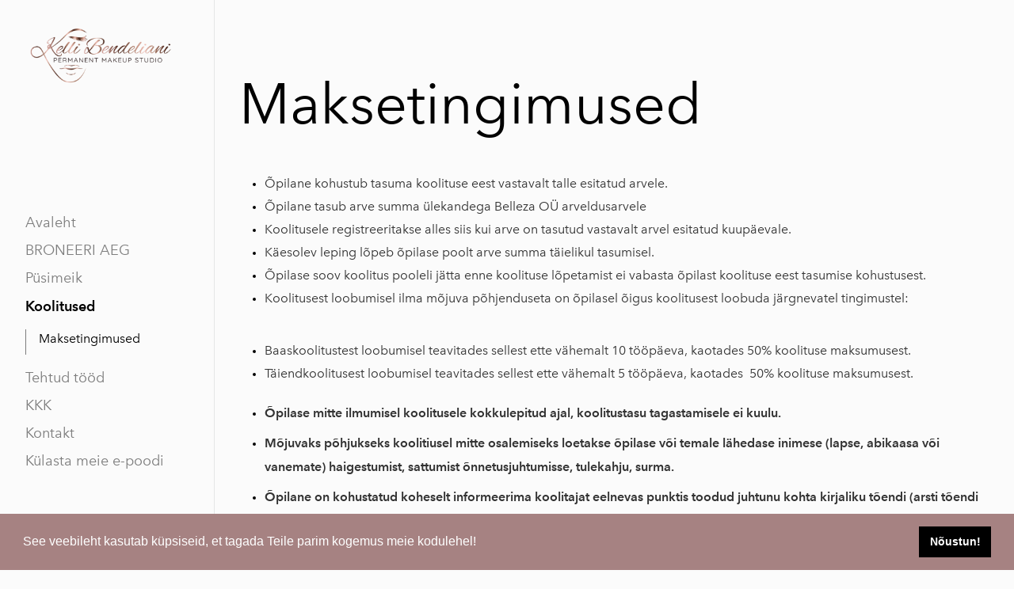

--- FILE ---
content_type: text/html; charset=utf-8
request_url: https://permanentstudio.ee/koolitused/koolitus-tingimused
body_size: 10044
content:
<!DOCTYPE html>



<html class="language-flags-disabled language-names-enabled language-menu-mode-popover publicmode   semimodal-relative js-semimodal-toggle" lang="et">
<head prefix="og: http://ogp.me/ns#">
  <!--[if IE]><meta http-equiv="X-UA-Compatible" content="IE=edge"><![endif]--><meta http-equiv="Content-Type" content="text/html; charset=utf-8">
<meta name="viewport" content="width=device-width, initial-scale=1, maximum-scale=1, user-scalable=no">
<meta name="format-detection" content="telephone=no">
  <link rel="icon" href="/favicon.ico" type="image/x-icon">
  <link rel="shortcut icon" href="/favicon.ico" type="image/ico">
  <link rel="shortcut icon" href="/favicon.ico" type="image/x-icon">
<link href="//static.voog.com/designs/81/stylesheets/main.min.css?v=nuuk-1.8.6" media="screen" rel="stylesheet" type="text/css"/>
<style type="text/css" data-voog-style>:root { --container-max-width: 992px; --headings-font-family: "Avenir Next", sans-serif; --main-font-family: "Avenir Next", sans-serif; --primary-color: black; --secondary-color: #8d9091; --third-color: #ffffff; --body-background-color: #FBFBFB;}:root { --header-site-title-font-size: 30px; --header-site-title-font-weight: 400; --header-site-title-text-decoration: none; --header-site-title-font-style: normal; --header-site-title-text-transform: none; --header-site-title-color: black; --header-site-title-hyphens: none; --header-mainmenu-font-size: 18px; --header-mainmenu-line-height: 1.5; --header-mainmenu-color: rgba(0, 0, 0, 0.5); --header-mainmenu-font-weight: 400; --header-mainmenu-font-style: normal; --header-mainmenu-decoration: none; --header-mainmenu-text-transform: none; --header-mainmenu-hyphens: none; --header-mainmenu-hover-color: black; --header-mainmenu-hover-font-weight: 400; --header-mainmenu-hover-font-style: normal; --header-mainmenu-hover-decoration: none; --header-mainmenu-hover-text-transform: none; --header-mainmenu-active-color: black; --header-mainmenu-active-font-weight: 600; --header-mainmenu-active-font-style: normal; --header-mainmenu-active-decoration: none; --header-mainmenu-active-text-transform: none; --menu-sub-font-size: 16px; --menu-sub-line-height: 1.5; --menu-sub-font-weight: 400; --menu-sub-hover-font-weight: 400; --menu-sub-active-font-weight: 400; --menu-sub-font-style: normal; --menu-sub-hover-font-style: normal; --menu-sub-active-font-style: normal; --menu-sub-text-decoration: normal; --menu-sub-hover-text-decoration: normal; --menu-sub-active-text-decoration: normal; --menu-sub-text-transform: none; --menu-sub-hover-text-transform: none; --menu-sub-active-text-transform: none; --menu-sub-color: rgba(0, 0, 0, 0.5); --menu-sub-hover-color: #000000; --menu-sub-active-color: #000000; --menu-dropdown-background-color: #000000; --menu-dropdown-text-color: #ffffff; --menu-dropdown-hover-background-color: #383A3A; --menu-dropdown-hover-text-color: #ffffff;}:root { --headings-title-text-alignment: left; --headings-title-line-height: 1.2; --headings-title-font-size: 72px; --headings-title-font-weight: 400; --headings-title-font-style: normal; --headings-title-text-decoration: none; --headings-title-text-transform: none; --headings-title-color: black; --headings-title-hyphens: none; --headings-heading-text-alignment: left; --headings-heading-line-height: 1.2; --headings-heading-font-size: 56px; --headings-heading-font-weight: 400; --headings-heading-font-style: normal; --headings-heading-text-decoration: none; --headings-heading-text-transform: none; --headings-heading-color: black; --headings-heading-hyphens: none; --headings-subheading-text-alignment: left; --headings-subheading-line-height: 1.2; --headings-subheading-font-size: 36px; --headings-subheading-font-weight: 400; --headings-subheading-font-style: normal; --headings-subheading-text-decoration: none; --headings-subheading-text-transform: none; --headings-subheading-color: black; --headings-subheading-hyphens: none; --headings-heading-4-text-alignment: left; --headings-heading-4-line-height: 1.2; --headings-heading-4-font-size: 24px; --headings-heading-4-font-weight: 400; --headings-heading-4-font-style: normal; --headings-heading-4-text-decoration: none; --headings-heading-4-text-transform: none; --headings-heading-4-color: black; --headings-heading-4-hyphens: none;}:root { --content-body-line-height: 1.9; --content-body-font-size: 16px; --content-body-color: black; --content-body-hyphens: none; --content-link-color: black; --content-link-font-weight: 400; --content-link-font-style: normal; --content-link-hover-font-weight: 400; --content-link-text-decoration: none; --content-link-text-transform: none; --content-link-hover-font-style: normal; --content-link-hover-text-decoration: none; --content-link-hover-text-transform: none; --content-link-hover-color: rgba(0, 0, 0, 0.7);}:root { --product-list-item__width: 33.3%; --product-list-item__image-radius: 0; --product-list-item__alignment: flex-start; --product-list-item__font-size: 14px; --product-list-item__color: black;}:root { --product-title-alignment: left; --product-title-size: 36px; --product-title-font-weight: 400; --product-title-font-style: normal; --product-title-font-text-decoration: none; --product-title-color: #000000; --product-price-size: 16px; --product-price-font-weight: 600; --product-price-font-style: normal; --product-price-font-text-decoration: none; --product-price-color: #000000; --product-description-size: 16px; --product-description-font-weight: 400; --product-description-font-style: normal; --product-description-font-text-decoration: none; --product-description-color: #8D9091;}:root { --button-border-radius: 0px; --button-border-size: 0px; --button-padding: 16px; --button-color: #ffffff; --button-background-color: black; --button-border-color: black; --button-font-size: 16px; --button-font-weight: 400; --button-font-style: normal; --button-text-decoration: none; --button-text-transform: none; --button-hyphens: none; --button-hover-padding: 16px; --button-hover-color: #ffffff; --button-hover-background-color: #8d9091; --button-hover-border-color: #8d9091; --button-hover-font-size: 16px; --button-hover-font-weight: 400; --button-hover-font-style: normal; --button-hover-text-decoration: none; --button-hover-text-transform: none;}:root { --form-label-font-size: 12px; --form-field-font-size: 14px; --form-field-line-height: 1.9; --form-field-font-weight: 300; --form-field-font-style: normal; --form-field-text-decoration: none; --form-field-text-transform: none;}:root { --blog-body-font-size: 18px; --blog-body-line-height: 2; --article-comment-area-backgroundcolor: white; --article-comment-area-color: black;}:root { --layout-footer-font-size: 14px; --layout-footer-line-height: 2;}</style><script src="//static.voog.com/designs/81/javascripts/modernizr-custom.min.js"></script><title>Maksetingimused | Kelli Bendeliani Püsimeik Tartus</title><meta property="og:type" content="website">
<meta property="og:url" content="https://permanentstudio.ee/koolitused/koolitus-tingimused">
<meta property="og:title" content="Maksetingimused | Kelli Bendeliani Püsimeik Tartus">
<meta property="og:site_name" content="Kelli Bendeliani Püsimeik Tartus"><script type="application/ld+json">{"@context":"http://schema.org","@type":"BreadcrumbList","itemListElement":[{"@type":"ListItem","position":1,"item":{"@id":"https://permanentstudio.ee/et","name":"Avaleht"}},{"@type":"ListItem","position":2,"item":{"@id":"https://permanentstudio.ee/koolitused","name":"Koolitused"}},{"@type":"ListItem","position":3,"item":{"@id":"https://permanentstudio.ee/koolitused/koolitus-tingimused","name":"Maksetingimused"}}]}</script>



<link rel="stylesheet" type="text/css" href="https://cdn.jsdelivr.net/npm/cookieconsent@3/build/cookieconsent.min.css" />

  <style>
  
  body > .body-bg_color {
    background-color: none;
  }
</style>


<style type="text/css" data-voog-style-variables>:root {--sidebar-mainmenu-hover-font-weight: 400;
--sidebar-mainmenu-active-font-weight: 600;
--sidebar-mainmenu-font-size: 18px;
--footer-font-size: 8px;
--footer-line-height: 1.4em;
--sidebar-background-color: rgb(255,255,255);
--content-button-font-weight: 600;
--content-submenu-font-size: 18px;
--color-dark: rgb(166,130,130);
--color-light: rgb(255,255,255);
--content-links-color: rgb(11,11,11);
--content-links-hover-color: rgba(17,17,17,0.53);
--sidebar-site-title-font-size: 25px;
--sidebar-mainmenu-line-height: 1.1em;
--content-button-font-size: 17px;
--table-border-style: hidden;
--content-links-hover-font-weight: 600;
--content-links-font-weight: 600;
--content-links-text-decoration: underline;
--content-links-hover-text-decoration: underline;
--sidebar-site-title-font-weight: 400;
--sidebar-mainmenu-font-weight: 600;
}
</style><script>(function(d){if(function(){var r,s=d.createElement("style");s.innerHTML="root: { --tmp: red; }";d.head.appendChild(s);r=!!(window.CSS&&CSS.supports&&CSS.supports("color","var(--tmp)"));s.parentNode.removeChild(s);return!r}()){var ds1="[data-voog-style]",ds2="[data-voog-style-variables]",rv=/(--[A-Za-z\d_-]+?)\s*:\s*(.+?)\s*;/gi,rx=/[^\s;]+\s*:\s*[^{;}\n]*?var\(\s*.+?\s*\)\s*[^;}\n]*?;/gi,sv=d.querySelectorAll(ds1+","+ds2),s=d.querySelectorAll(ds1),i=0,src="",vars={},m;for(;i<sv.length;src+=sv[i++].innerHTML);while((m=rv.exec(src))!==null&&(vars[m[1]]=m[2]));for(i=s.length;i--;){s[i].innerHTML=s[i].innerHTML.replace(rx,function(r){var sr=r,rep=false;sr=sr.replace(/var\(\s*(.+?)\s*\)/gi,function(st,k){if(vars[k]!==undefined){rep=true;return vars[k]}else{return st}});return rep?sr+r:r})}}})(document);
</script>
<script>VoogEcommerce = { storeInfo: {"currency":"EUR","tax_rate":"0.0","price_entry_mode":"net","currency_symbol":"€","decimal_places":2,"default_language":"et","dimension_display_unit":"cm","dimension_unit":"m","is_publicly_unavailable":false,"min_cart_total":"0.0","missing_required_settings":[],"missing_required_settings?":false,"preferred_payment_types":[],"shopping_cart_version":2,"terms_agreement_required":true,"weight_display_unit":"kg","weight_unit":"kg","company_name":"Kelli Bendeliani Stuudio","bank_details":"","terms_url":"","products_url_slug":"products","address":{"company_name":"Belleza OÜ","address1":"Raatuse tn 85-24","address2":null,"city":"Tartu","zip_code":"50604","state":"Tartumaa","country_code":"EE"},"email":"kellibelleza@hotmail.com"}, hasProducts: true };</script>
<link href="//static.voog.com/libs/voog-ecommerce/1.9.1/shopping-cart-v2.css" media="screen" rel="stylesheet" />
</head>

<body class="common-page body-bg_picker--area light-background">
  <div class="body-bg_color"></div>

  <div class="container_wrap">

<header class="header_fixed semimodal-bg_picker--area light-background">
  <div class="semimodal-bg_color bg_color-absolute hidden-desktop"></div>
  <div class="header_fixed-content">
    <button class="menu-btn js-menu-btn js-prevent-sideclick">
      <div>
        <span class="menu-stripe"></span>
        <span class="menu-stripe"></span>
      </div>
      <label>Menüü</label>
    </button>

    <div class="header_title content-formatted">
            
        <div class="edy-texteditor-container image-container edy-positionable-container-left" contenteditable="false" unselectable="on" style="width: 190.734375px; max-width: 100%; text-align: left; display: block; float: left; overflow: hidden; position: relative;" data-image-id="9167975">
  <div class="edy-padding-resizer-wrapper" style="padding-bottom: 40.05%; position: relative; overflow: hidden;">
      <picture title="" style="position: absolute; display: block; max-width: none; width: auto; height: 100%; left: -2.05%; top: 0%;">
        <!--[if IE 9]><video style="display: none;"><![endif]-->
        <source sizes="201px" srcset="//media.voog.com/0000/0042/0842/photos/26177503_1580261745385860_686995965_o.png 728w, //media.voog.com/0000/0042/0842/photos/26177503_1580261745385860_686995965_o_block.png 600w">
        <!--[if IE 9]></video><![endif]-->
        <img src="//media.voog.com/0000/0042/0842/photos/26177503_1580261745385860_686995965_o_block.png" title="" alt="" style="position: absolute; max-width: none; width: auto; height: 100%;">
      </picture>
    </div>
</div>
      
          
    </div>

    <div class="header_components">
      <div class="header_components-menu--top">
        </div>
      <div class="cart_btn">
        <div class="cart_btn-icon">
          <svg fill="none" height="24" viewBox="0 0 24 24" width="24" xmlns="http://www.w3.org/2000/svg"><g clip-rule="evenodd" fill="#fff" fill-rule="evenodd"><path d="m18.1446 11.8439-.6975 4.1848c-.0008.0049-.0016.0097-.0025.0145-.0988.5434-.6194.9038-1.1628.805l-11.3688-2.0671c-.37461-.0681-.67804-.343-.78264-.7091l-1.82479-6.3868c-.02553-.08934-.03848-.1818-.03848-.27472 0-.55228.44772-1 1-1h13.72581l.6132-2.62795c.1246-.53401.6007-.9118 1.1491-.9118h2.0648c.6517 0 1.18.52826 1.18 1.17992 0 .65165-.5283 1.17991-1.18 1.17991h-1.1285z"/><path d="m6.5 21c-.82843 0-1.5-.6716-1.5-1.5s.67157-1.5 1.5-1.5 1.5.6716 1.5 1.5-.67157 1.5-1.5 1.5zm9 0c-.8284 0-1.5-.6716-1.5-1.5s.6716-1.5 1.5-1.5 1.5.6716 1.5 1.5-.6716 1.5-1.5 1.5z"/></g></svg>
        </div>
        <div class="cart_btn-count"></div>
      </div>
    </div>
  </div>
</header>
<div class="cart_popover-wrap">
  <div class="cart_popover">
    <div class="cart_popover-icon">
      <svg fill="none" height="24" viewBox="0 0 24 24" width="24" xmlns="http://www.w3.org/2000/svg"><g clip-rule="evenodd" fill="#fff" fill-rule="evenodd"><path d="m18.1446 11.8439-.6975 4.1848c-.0008.0049-.0016.0097-.0025.0145-.0988.5434-.6194.9038-1.1628.805l-11.3688-2.0671c-.37461-.0681-.67804-.343-.78264-.7091l-1.82479-6.3868c-.02553-.08934-.03848-.1818-.03848-.27472 0-.55228.44772-1 1-1h13.72581l.6132-2.62795c.1246-.53401.6007-.9118 1.1491-.9118h2.0648c.6517 0 1.18.52826 1.18 1.17992 0 .65165-.5283 1.17991-1.18 1.17991h-1.1285z"/><path d="m6.5 21c-.82843 0-1.5-.6716-1.5-1.5s.67157-1.5 1.5-1.5 1.5.6716 1.5 1.5-.67157 1.5-1.5 1.5zm9 0c-.8284 0-1.5-.6716-1.5-1.5s.6716-1.5 1.5-1.5 1.5.6716 1.5 1.5-.6716 1.5-1.5 1.5z"/></g></svg>
    </div>
    <div class="cart_popover-content">
      <div class="cart_popover-content--info">
        <span class="cart_popover-content--product"></span> lisati ostukorvi.
      </div>
      <div class="cart_popover-content--view">Vaata ostukorvi</div>
    </div>
  </div>
</div><style>
    @media screen and (min-width: 901px) {
      html.semimodal-open:not(.semimodal-relative) .semimodal,
      html.semimodal-relative .semimodal {
        min-width: 270px;
        max-width: 270px;
      }

      .semimodal-relative body {
        padding-left: 270px;
      }
    }
  </style><div class="semimodal js-prevent-sideclick">

<img class="js-lazyload image_fit-cover image_abs semimodal-bg_image"
  data-src="" data-sizes="100vw" 
  style="display: none;"/>
<div class="semimodal-bg_color bg_color-absolute"></div>

  <header class="semimodal_inner semimodal-bg_picker--area light-background">
    <div class="flex_box">
      <button class="menu-btn js-menu-btn js-prevent-sideclick">
        <div>
          <span class="menu-stripe"></span>
          <span class="menu-stripe"></span>
        </div>
        <label>Menüü</label>
      </button></div>

    <div class="site_title content-formatted">
            
        <div class="edy-texteditor-container image-container edy-positionable-container-left" contenteditable="false" unselectable="on" style="width: 190.734375px; max-width: 100%; text-align: left; display: block; float: left; overflow: hidden; position: relative;" data-image-id="9167975">
  <div class="edy-padding-resizer-wrapper" style="padding-bottom: 40.05%; position: relative; overflow: hidden;">
      <picture title="" style="position: absolute; display: block; max-width: none; width: auto; height: 100%; left: -2.05%; top: 0%;">
        <!--[if IE 9]><video style="display: none;"><![endif]-->
        <source sizes="201px" srcset="//media.voog.com/0000/0042/0842/photos/26177503_1580261745385860_686995965_o.png 728w, //media.voog.com/0000/0042/0842/photos/26177503_1580261745385860_686995965_o_block.png 600w">
        <!--[if IE 9]></video><![endif]-->
        <img src="//media.voog.com/0000/0042/0842/photos/26177503_1580261745385860_686995965_o_block.png" title="" alt="" style="position: absolute; max-width: none; width: auto; height: 100%;">
      </picture>
    </div>
</div>
      
          
    </div>

    <div class="semimodal_bottom"><nav class="menu-main p-rel js-menu-main js-popover js-prevent-sideclick">
  <ul class="menu"><ul class="menu menu_semimodal-list">
        
        <li data-visible=true class="menu-item lvl-1 top-menu-element square"><a href="/et">Avaleht</a></li>
        
    
      

      <li
          
          data-url="https://kellibendeliani.salon.life/pusimeik"
          
          class="menu-item square top-menu-element lvl-1"
        ><a class="external" href="https://kellibendeliani.salon.life/pusimeik">BRONEERI AEG</a>
        </li>
      

    
    
      

      <li
          
          data-url="/pusimeik"
          
          class="menu-item square top-menu-element lvl-1"
        ><a href="/pusimeik">Püsimeik</a>
        </li>
      

    
    
      

      

          

          <li
            
            data-url="/koolitused"
            
            class="menu-item-product-list square menu-item lvl-1 top-menu-element has-children"
          ><a class="selected" href="/koolitused">Koolitused</a>
          </li>
        

      

    
            <div class="menu-item-product-list" data-visible="true">
              <div class="menu-sub active">
                <ul class="menu">
                  
                    
            <li class="selected active menu-item menu-item-sub"><a href="/koolitused/koolitus-tingimused">Maksetingimused</a></li>
              
              
              
              
          
                  
                </ul>
              </div>
            </div>
    
      

      <li
          
          data-url="/galerii"
          
          class="menu-item square top-menu-element lvl-1"
        ><a href="/galerii">Tehtud tööd</a>
        </li>
      

    
    
      

      <li
          
          data-url="/kkk"
          
          class="menu-item square lvl-1"
        ><a href="/kkk">KKK</a>
        </li>
      

    
    
      

      <li
          
          data-url="/kontakt"
          
          class="menu-item square lvl-1"
        ><a href="/kontakt">Kontakt</a>
        </li>
      

    
    
      

      <li
          
          data-url="https://pmushop.ee"
          
          class="menu-item square lvl-1"
        ><a class="external" href="https://pmushop.ee">Külasta meie e-poodi</a>
        </li>
      

    
      </ul>
    </ul>
  
</nav>
</div>
  </header>
</div>
<div class="pad_container p-rel"><div class="container">
        <main class="content" role="main" data-search-indexing-allowed="true">
          <div class="content-body content-formatted mar_b-48">
              <h1>Maksetingimused</h1>
            
          </div>

          <div class="block-container-wrap"><style>
      .block-container-1 {
        display: flex;
        justify-content: center;
        margin-bottom: 8px;
      }

      .block-1 {
        width: 100%;
      }

      @media screen and (min-width: 720px) {
        .block-1 {
          width: 100%;
        }
      }.column-container-1 {
        margin: 0 -16px -32px;
        padding: 0px 0;
        justify-content: space-between;
      }

      .column-container-1 .col-item {
        min-width: 400px;
        padding: 0 16px 32px;
      }

      .column-container-1-1 .col-item {
        width: calc(100% / 1 - 16*2px);
        max-width:none;
      }

      @media screen and (max-width: 720px) {.column-container-1 {
          margin: 0 -16px -32px;
          padding: 0px 0;
        }

        .column-container-1 .col-item {
          padding: 0 16px 32px;
        }

        .column-container-1-1 .col-item {
          width: calc(100% / 1 - 16*2px);
        }

        .column-container-1-1 .col-item {
          max-width: 100%;
          width: 100%;
        }
      }
    </style>

    <section class="block-container-1 block-container content-body content-formatted">
      <div class="block-1 js-block editor_default-container" data-id="1" data-min-width="400" data-max-width="100"><div class="column-container-1 column-container-1-1 flex_wrap flex_j-center-mobile"><div
              class="col-item flex_auto b-box content-formatted--overflowed-images"
              data-search-indexing-allowed="true"
            >






<ul><li><span style="color: rgb(51, 51, 51); font-size: 16px;">Õpilane kohustub tasuma koolituse eest vastavalt talle esitatud arvele.</span><br></li><li><span style="color: rgb(51, 51, 51); font-size: 16px;">Õpilane tasub arve summa ülekandega Belleza OÜ arveldusarvele</span><br></li><li><span style="color: rgb(51, 51, 51); font-size: 16px;">Koolitusele registreeritakse alles siis kui arve on tasutud vastavalt arvel esitatud kuupäevale.</span><br></li><li><span style="color: rgb(51, 51, 51); font-size: 16px;">Käesolev leping lõpeb õpilase poolt arve summa täielikul tasumisel.</span><br></li><li><span style="color: rgb(51, 51, 51); font-size: 16px;">Õpilase soov koolitus pooleli jätta enne koolituse lõpetamist ei vabasta õpilast koolituse eest tasumise kohustusest.</span><br></li><li><span style="color: rgb(51, 51, 51); font-size: 16px;">Koolitusest loobumisel ilma mõjuva põhjenduseta on õpilasel õigus koolitusest loobuda järgnevatel tingimustel: &nbsp; &nbsp; &nbsp; &nbsp; &nbsp; &nbsp; &nbsp; &nbsp; &nbsp; &nbsp; &nbsp; &nbsp; &nbsp; &nbsp; &nbsp; &nbsp; &nbsp; &nbsp; &nbsp; &nbsp; &nbsp; &nbsp; &nbsp; &nbsp; &nbsp;</span></li></ul><ul><li><span style="color: rgb(51, 51, 51); font-size: 16px;">Baaskoolitustest loobumisel teavitades sellest ette vähemalt 10 tööpäeva, kaotades 50% koolituse maksumusest.</span></li><li><span style="color: rgb(51, 51, 51); font-size: 16px;">Täiendkoolitusest loobumisel teavitades sellest ette vähemalt 5 tööpäeva, kaotades &nbsp;50% koolituse maksumusest.</span></li></ul><ul><li><p><b><span style="color: rgb(51, 51, 51);"><span style="font-size: 16px;">Õpilase mitte ilmumisel koolitusele kokkulepitud ajal, koolitustasu tagastamisele ei kuulu.</span></span></b></p></li><li><p><b><span style="color: rgb(51, 51, 51);"><span style="font-size: 16px;">Mõjuvaks põhjukseks koolitiusel mitte osalemiseks loetakse õpilase või temale lähedase inimese (lapse, abikaasa või vanemate) haigestumist, sattumist õnnetusjuhtumisse, tulekahju, surma.</span></span></b></p></li><li><p><b><span style="color: rgb(51, 51, 51);"><span style="font-size: 16px;">Õpilane on kohustatud koheselt informeerima koolitajat eelnevas punktis toodud juhtunu kohta kirjaliku tõendi (arsti tõendi või politseilt teate).</span></span></b></p></li></ul><p><span style="color: rgb(51, 51, 51);"><span style="font-size: 16px;">Õpilasel on võimalus võtta juurde lisa päev hinnaga 500€+km.&nbsp;</span></span></p><p><span style="color: rgb(51, 51, 51);"><span style="font-size: 16px;">Arve tasumisel nõustub koolitatav automaatselt Belleza OÜ koolitustingimustega.&nbsp;</span></span></p><u><b><span style="font-size: 16px;"><span style="color: rgb(51, 51, 51);">Lõppsätted</span></span></b></u><span style="color: rgb(51, 51, 51);"><span style="font-size: 16px;">&nbsp;</span></span><ol><li><p><span style="color: rgb(51, 51, 51);"><span style="font-size: 16px;">Käesolevast koolituslepingust tulenevad vaidlused püütakse igal juhul lahendada kõigepealt pooltevaheliste läbirääkimistega.</span></span></p>
	</li>
	<li>
	<p><span style="color: rgb(51, 51, 51);"><span style="font-size: 16px;">Juhul, kui kokkulepet ei ole võimalik saavutada, lahendatakse vaidlused Tartu Maakohtus.</span></span></p>
	</li>
	<li>
	<p><span style="color: rgb(51, 51, 51);"><span style="font-size: 16px;">Käesolev leping on koostatud eesti keeles kahes (2) identses eksemplaris, millest üks kuulub koolitajale ja teine koolitatavale.</span></span></p></li></ol>
	<div style="text-align: center;"><br></div>



</div></div>
      </div>
    </section></div>


        </main>
      </div>
    </div>
<footer class="footer content-formatted">
  <div class="w-100p">
    <div class="footer_separator"></div>
    <div class="editor_default-container"><div class="flex_row flex_row-1 mar_0-8-neg flex_j-center"><div class="flex_row-2--item footer_content">
              <div class="content-formatted mar_0-8">
                




<b></b><div style="text-align: center;"><b><span style="font-size: 13px;"><span style="color: rgb(77, 77, 77);"><span style="font-size: 13px;"><span style="color: rgb(77, 77, 77);">PMU Estonia OÜ. <br>Aadress: Silmapiiri 1-32, Ülenurme. <br>Tel. +372 55923628<br> </span></span></span></span></b><span style="font-size: 13px;"><span style="color: rgb(77, 77, 77);"><br>© 2024&nbsp;</span></span><span style="font-size: 13px;"><span style="color: rgb(77, 77, 77);">I Kelli Bendeliani<br>Kodulehe on loonud <a href="https://veebimaja.ee" target="_self">Veebimaja.ee</a></span></span></div>





              </div>
            </div><div class="flex_row-2--item footer_content">
              <div class="content-formatted mar_0-8">
                
<div style="text-align: center;"><b>JÄLGI MIND SOTSIAALMEEDIAS</b></div>
<div class="edy-content-social-buttons-list edy-content-social-buttons-list-center" style="text-align: center;"><a class="edy-content-social-button" data-type="facebook" href="https://facebook.com/Kelli-Bendeliani-Püsimeik-112269216974965/" style="text-decoration: none;">
  <svg viewBox="0 0 50 50" width="50" height="50" xmlns="http://www.w3.org/2000/svg">
    <g stroke="currentColor" transform="translate(2 2)" stroke-width="0" fill="none" fill-rule="evenodd">
      
      
        <path d="M24.315 34h-4.878V22.5H17v-3.964h2.437v-2.38c0-3.233 1.376-5.156 5.286-5.156h3.255v3.964h-2.034c-1.523 0-1.623.554-1.623 1.588l-.006 1.984H28l-.43 3.963h-3.256V34z" fill="currentColor"></path>
      
    </g>
  </svg>
</a><a class="edy-content-social-button" data-type="instagram" href="https://instagram.com/" style="text-decoration: none;">
  <svg viewBox="0 0 50 50" width="50" height="50" xmlns="http://www.w3.org/2000/svg">
    <g stroke="currentColor" transform="translate(2 2)" stroke-width="0" fill="none" fill-rule="evenodd">
      
      
        <path d="M22 13.89c2.803 0 3.135.012 4.242.062 1.023.047 1.58.218 1.95.362.49.19.838.418 1.206.785.367.366.594.716.785 1.206.143.37.314.926.36 1.95.052 1.106.062 1.438.062 4.24 0 2.803-.01 3.135-.06 4.242-.048 1.024-.22 1.58-.362 1.95-.19.49-.418.84-.785 1.206a3.252 3.252 0 0 1-1.207.785c-.37.143-.925.314-1.948.36-1.107.05-1.44.062-4.242.062-2.803 0-3.135-.01-4.242-.06-1.023-.048-1.58-.22-1.95-.363-.49-.19-.838-.418-1.206-.786a3.252 3.252 0 0 1-.785-1.207c-.144-.37-.315-.925-.36-1.95-.052-1.106-.062-1.438-.062-4.24 0-2.803.01-3.135.06-4.242.047-1.023.218-1.58.362-1.95.19-.49.418-.84.785-1.206a3.252 3.252 0 0 1 1.207-.786c.37-.144.925-.315 1.948-.362 1.107-.05 1.44-.06 4.242-.06M22 12c-2.85 0-3.208.012-4.328.063-1.117.05-1.88.23-2.548.488a5.145 5.145 0 0 0-1.86 1.212 5.145 5.145 0 0 0-1.21 1.86c-.26.667-.437 1.43-.488 2.547-.05 1.118-.063 1.476-.063 4.327 0 2.85.012 3.208.063 4.327.05 1.118.23 1.88.488 2.548.27.69.628 1.276 1.21 1.86.585.583 1.17.942 1.86 1.21.668.26 1.43.437 2.548.488 1.12.05 1.477.063 4.328.063 2.85 0 3.208-.012 4.328-.063 1.117-.05 1.88-.228 2.548-.488a5.145 5.145 0 0 0 1.86-1.21 5.145 5.145 0 0 0 1.21-1.86c.26-.667.437-1.43.488-2.548.05-1.12.063-1.477.063-4.327 0-2.85-.012-3.208-.063-4.328-.05-1.118-.23-1.88-.488-2.55a5.145 5.145 0 0 0-1.21-1.858 5.145 5.145 0 0 0-1.86-1.21c-.668-.26-1.43-.438-2.548-.49C25.208 12.013 24.85 12 22 12zm-.106 5a5.39 5.39 0 1 0 0 10.78 5.39 5.39 0 0 0 0-10.78zm0 8.89a3.5 3.5 0 1 1 0-7 3.5 3.5 0 0 1 0 7zm6.13-8.63a1.26 1.26 0 1 1-2.52 0 1.26 1.26 0 0 1 2.52 0z" fill="currentColor"></path>
      
    </g>
  </svg>
</a><a class="edy-content-social-button" data-type="email" href="mailto:?subject=&amp;body=" style="text-decoration: none;">
  <svg viewBox="0 0 50 50" width="50" height="50" xmlns="http://www.w3.org/2000/svg">
    <g stroke="currentColor" transform="translate(2 2)" stroke-width="0" fill="none" fill-rule="evenodd">
      
      
        <path d="M13.1 18.93c.3.18 1.13.72 2.53 1.62l3.2 2.07.54.35.66.43.64.37c.25.14.48.24.7.3.22.08.43.1.62.1.2 0 .4-.02.63-.1.22-.06.45-.16.7-.3.25-.13.46-.26.64-.37.18-.1.4-.25.66-.43l.53-.35c.75-.48 2.66-1.7 5.74-3.7.6-.37 1.1-.84 1.5-1.4.4-.53.6-1.1.6-1.7 0-.5-.2-.93-.58-1.3-.4-.34-.85-.52-1.38-.52H12.96c-.63 0-1.1.2-1.45.6-.33.38-.5.88-.5 1.47 0 .48.23 1 .68 1.55.45.56.92 1 1.43 1.3zm18.67 1.22c-2.68 1.68-4.72 3-6.1 3.92l-1.15.74c-.3.2-.67.37-1.16.56-.48.18-.93.28-1.35.28-.43 0-.88-.1-1.36-.28-.5-.2-.87-.37-1.16-.55-.3-.17-.67-.4-1.14-.73-1.1-.75-3.14-2.06-6.1-3.92-.47-.3-.88-.62-1.24-1v9.03c0 .5.2.93.58 1.3.38.34.84.52 1.38.52h18.08c.54 0 1-.18 1.38-.53.4-.36.58-.8.58-1.3v-9c-.35.35-.76.68-1.23.98z" fill="currentColor"></path>
      
    </g>
  </svg>
</a></div>
              </div>
            </div></div></div></div>
</footer>
</div>

  

<script src="https://cdnjs.cloudflare.com/ajax/libs/jquery/3.5.1/jquery.min.js" integrity="sha512-bLT0Qm9VnAYZDflyKcBaQ2gg0hSYNQrJ8RilYldYQ1FxQYoCLtUjuuRuZo+fjqhx/qtq/1itJ0C2ejDxltZVFg==" crossorigin="anonymous"></script>
<script src="https://cdn.jsdelivr.net/npm/intersection-observer@0.11.0/intersection-observer.js" integrity="sha256-LkCt8+MalJg9nIGzDMmSEJzqyssPhY1VCvqaGNBNng8=" crossorigin="anonymous"></script>
<script src="https://cdnjs.cloudflare.com/ajax/libs/vanilla-lazyload/17.1.3/lazyload.min.js" integrity="sha512-V3DZ9ZAJrv8ZYY5Zarlfjusec9J6S8htRT3bJDKTdEgq0g9OhbHQUjK+vsBkE6CH0J5VJtBCzPSXJ0ZCVpjPdQ==" crossorigin="anonymous"></script>
<script src="https://cdnjs.cloudflare.com/ajax/libs/object-fit-images/3.2.4/ofi.min.js" integrity="sha512-7taFZYSf0eAWyi1UvMzNrBoPVuvLU7KX6h10e4AzyHVnPjzuxeGWbXYX+ED9zXVVq+r9Xox5WqvABACBSCevmg==" crossorigin="anonymous"></script>
<script src="//static.voog.com/designs/81/javascripts/global.min.js?v=nuuk-1.8.6"></script>
<script src="//static.voog.com/libs/picturefill/1.9.1/picturefill.min.js"></script>




<script type="text/javascript">
var _ews = _ews || {"_account":"A-420842-1","_tzo":"7200"};

(function() {
  var s = document.createElement('script'); s.type = 'text/javascript'; s.async = true;
  s.src = 'https://s.voog.com/_tr-v1.js';
  (
    document.getElementsByTagName('head')[0] ||
    document.getElementsByTagName('body')[0]
  ).appendChild(s);
})();
</script>
<!-- Global site tag (gtag.js) - Google Analytics -->
<script async src="https://www.googletagmanager.com/gtag/js?id=UA-158585595-1"></script>
<script>
  window.dataLayer = window.dataLayer || [];
  function gtag(){dataLayer.push(arguments);}
  gtag('js', new Date());

  gtag('config', 'UA-158585595-1');
</script>

<script src="https://cdn.jsdelivr.net/npm/cookieconsent@3/build/cookieconsent.min.js" data-cfasync="false"></script>
<script>
window.cookieconsent.initialise({
  "palette": {
    "popup": {
      "background": "#a68282",
      "text": "#ffffff"
    },
    "button": {
      "background": "#000000"
    }
  },
  "showLink": false,
  "content": {
    "message": "See veebileht kasutab küpsiseid, et tagada Teile parim kogemus meie kodulehel!",
    "dismiss": "Nõustun!"
  }
});
</script>



<script src="//static.voog.com/libs/voog-ecommerce/1.9.1/shopping-cart-v2.js"></script><script>if (!window.Voog.ecommerceConfig || window.Voog.ecommerceConfig.autoRun !== false) {  window.Voog.loadEcommerceTranslations('et');   window.Voog.ShoppingCart.init('et');   window.Voog.buyButtonsManager.init('et'); }</script>
</body>
</html>
